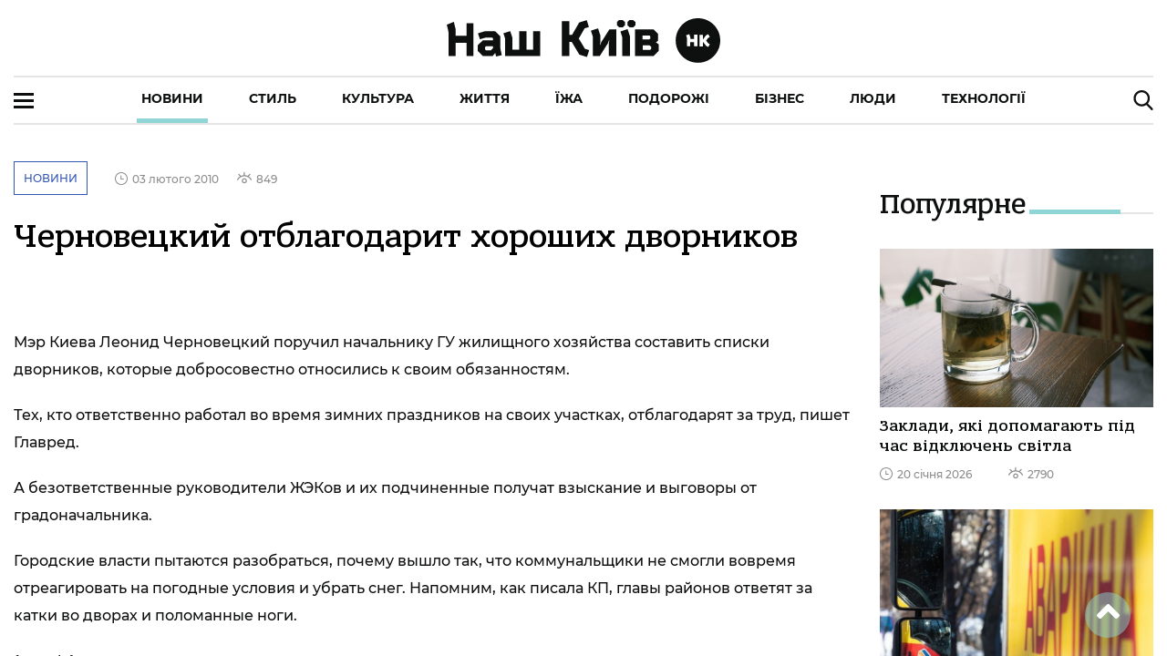

--- FILE ---
content_type: application/javascript; charset=UTF-8
request_url: https://nashkiev.ua/7-es2015.5ac5905257665b8eb986.js
body_size: 30266
content:
(window.webpackJsonp=window.webpackJsonp||[]).push([[7],{YXEz:function(e,i,a){"use strict";a.r(i),a.d(i,"NewsPageModule",(function(){return re}));var n=a("1LoF"),t=a("8Jid"),s=a("PpLr"),o=a("ofXK"),r=a("3Pt+"),b=a("TEn/"),l=a("tyNb"),c=a("c2Rc"),d=a("ZAI4"),u=a("jhN1"),m=a("nVNj"),g=a("fXoL"),p=a("a4Kx"),h=a("Tzys"),v=a("Mzne"),f=a("vF8q"),M=a("uPsD"),z=a("c/rV"),N=a("qwub"),y=a("fECr"),I=a("7Sx4"),w=a("47Jg"),L=a("fp1T");function U(e,i){if(1&e){const e=g.Ob();g.Nb(0,"a",27),g.Vb("click",(function(){g.hc(e);const i=g.Zb();return i.BrandZoneClick(i.brandData.id,i.brandData.url)})),g.Mb()}if(2&e){const e=g.Zb();g.ec("href",e.brandData.url,g.jc)}}function k(e,i){if(1&e&&g.Lb(0,"ion-img",50),2&e){const e=g.Zb(3);g.ec("alt",e.values[0].header)("src",e.values[0].mediaUrl1)}}function S(e,i){if(1&e&&g.Lb(0,"ion-img",51),2&e){const e=g.Zb(3);g.ec("alt",e.values[0].header)("src",e.values[0].mediaUrl3)}}function x(e,i){if(1&e&&(g.Nb(0,"ion-col",33),g.Nb(1,"div",34),g.Nb(2,"a",35),g.Nb(3,"div",36),g.nc(4,k,1,2,"ion-img",37),g.nc(5,S,1,2,"ion-img",38),g.Mb(),g.Nb(6,"div",39),g.Nb(7,"div",40),g.Nb(8,"a",41),g.Nb(9,"span"),g.oc(10),g.Mb(),g.Mb(),g.Mb(),g.Nb(11,"div",42),g.Nb(12,"h3",43),g.oc(13),g.Mb(),g.Nb(14,"p",44),g.oc(15),g.Mb(),g.Nb(16,"div",45),g.Nb(17,"span",46),g.Lb(18,"i",47),g.oc(19),g.Mb(),g.Nb(20,"span",48),g.Lb(21,"i",49),g.oc(22),g.Mb(),g.Mb(),g.Mb(),g.Mb(),g.Mb(),g.Mb(),g.Mb()),2&e){const e=g.Zb(2);g.zb(2),g.ec("href",(0===e.values[0].type?"/news":e.routerLinkCategory(e.values[0].category))+"/"+e.values[0].url,g.jc),g.zb(1),g.Bb("noImg",e.values[0].noImg),g.zb(1),g.ec("ngIf",e.values[0].mediaUrl1),g.zb(1),g.ec("ngIf",e.values[0].mediaUrl3),g.zb(3),g.ec("href",e.routerLinkCategory(e.values[0].category),g.jc),g.zb(2),g.pc(e.values[0].categoryName),g.zb(3),g.pc(e.values[0].header),g.zb(2),g.pc(e.values[0].subtext),g.zb(4),g.pc(e.parseDate(e.values[0].published)),g.zb(3),g.pc(e.values[0].views)}}function C(e,i){if(1&e&&g.Lb(0,"ion-img",56),2&e){const e=g.Zb(3);g.ec("alt",e.values[1].header)("src",e.values[1].mediaUrl1)}}function Z(e,i){if(1&e&&g.Lb(0,"ion-img",57),2&e){const e=g.Zb(3);g.ec("alt",e.values[1].header)("src",e.values[1].mediaUrl3)}}function j(e,i){if(1&e&&(g.Nb(0,"ion-col",52),g.Nb(1,"div",53),g.Nb(2,"a",35),g.Nb(3,"div",36),g.nc(4,C,1,2,"ion-img",54),g.nc(5,Z,1,2,"ion-img",55),g.Mb(),g.Nb(6,"div",39),g.Nb(7,"div",42),g.Nb(8,"h3",43),g.oc(9),g.Mb(),g.Nb(10,"div",45),g.Nb(11,"span",46),g.Lb(12,"i",47),g.oc(13),g.Mb(),g.Nb(14,"span",48),g.Lb(15,"i",49),g.oc(16),g.Mb(),g.Mb(),g.Mb(),g.Mb(),g.Mb(),g.Mb(),g.Mb()),2&e){const e=g.Zb(2);g.zb(2),g.ec("href",(0===e.values[1].type?"/news":e.routerLinkCategory(e.values[1].category))+"/"+e.values[1].url,g.jc),g.zb(1),g.Bb("noImg",e.values[1].noImg),g.zb(1),g.ec("ngIf",e.values[1].mediaUrl1),g.zb(1),g.ec("ngIf",e.values[1].mediaUrl3),g.zb(4),g.pc(e.values[1].header),g.zb(4),g.pc(e.parseDate(e.values[1].published)),g.zb(3),g.pc(e.values[1].views)}}function P(e,i){if(1&e&&g.Lb(0,"ion-img",56),2&e){const e=g.Zb(3);g.ec("alt",e.values[2].header)("src",e.values[2].mediaUrl1)}}function B(e,i){if(1&e&&g.Lb(0,"ion-img",57),2&e){const e=g.Zb(3);g.ec("alt",e.values[2].header)("src",e.values[2].mediaUrl3)}}function D(e,i){if(1&e&&(g.Nb(0,"ion-col",58),g.Nb(1,"div",53),g.Nb(2,"a",35),g.Nb(3,"div",36),g.nc(4,P,1,2,"ion-img",54),g.nc(5,B,1,2,"ion-img",55),g.Mb(),g.Nb(6,"div",39),g.Nb(7,"div",42),g.Nb(8,"h3",43),g.oc(9),g.Mb(),g.Nb(10,"div",45),g.Nb(11,"span",46),g.Lb(12,"i",47),g.oc(13),g.Mb(),g.Nb(14,"span",48),g.Lb(15,"i",49),g.oc(16),g.Mb(),g.Mb(),g.Mb(),g.Mb(),g.Mb(),g.Mb(),g.Mb()),2&e){const e=g.Zb(2);g.zb(2),g.ec("href",(0===e.values[2].type?"/news":e.routerLinkCategory(e.values[2].category))+"/"+e.values[2].url,g.jc),g.zb(1),g.Bb("noImg",e.values[2].noImg),g.zb(1),g.ec("ngIf",e.values[2].mediaUrl1),g.zb(1),g.ec("ngIf",e.values[2].mediaUrl3),g.zb(4),g.pc(e.values[2].header),g.zb(4),g.pc(e.parseDate(e.values[2].published)),g.zb(3),g.pc(e.values[2].views)}}function _(e,i){if(1&e&&(g.Nb(0,"ion-row"),g.nc(1,x,23,11,"ion-col",28),g.Nb(2,"ion-col",29),g.Nb(3,"ion-row",30),g.nc(4,j,17,8,"ion-col",31),g.nc(5,D,17,8,"ion-col",32),g.Mb(),g.Mb(),g.Mb()),2&e){const e=g.Zb();g.zb(1),g.ec("ngIf",e.values.length>0),g.zb(3),g.ec("ngIf",e.values.length>1),g.zb(1),g.ec("ngIf",e.values.length>2)}}function K(e,i){1&e&&(g.Nb(0,"div",59),g.Lb(1,"div",60),g.Mb())}function A(e,i){if(1&e&&g.Lb(0,"ion-img",56),2&e){const e=g.Zb(2);g.ec("alt",e.values[3].header)("src",e.values[3].mediaUrl1)}}function T(e,i){if(1&e&&g.Lb(0,"ion-img",57),2&e){const e=g.Zb(2);g.ec("alt",e.values[3].header)("src",e.values[3].mediaUrl3)}}function E(e,i){if(1&e&&(g.Nb(0,"ion-col",61),g.Nb(1,"div",53),g.Nb(2,"a",35),g.Nb(3,"div",36),g.nc(4,A,1,2,"ion-img",54),g.nc(5,T,1,2,"ion-img",55),g.Mb(),g.Nb(6,"div",39),g.Nb(7,"div",42),g.Nb(8,"h3",43),g.oc(9),g.Mb(),g.Nb(10,"div",45),g.Nb(11,"span",46),g.Lb(12,"i",47),g.oc(13),g.Mb(),g.Nb(14,"span",48),g.Lb(15,"i",49),g.oc(16),g.Mb(),g.Mb(),g.Mb(),g.Mb(),g.Mb(),g.Mb(),g.Mb()),2&e){const e=g.Zb();g.zb(2),g.ec("href",(0===e.values[3].type?"/news":e.routerLinkCategory(e.values[3].category))+"/"+e.values[3].url,g.jc),g.zb(1),g.Bb("noImg",e.values[3].noImg),g.zb(1),g.ec("ngIf",e.values[3].mediaUrl1),g.zb(1),g.ec("ngIf",e.values[3].mediaUrl3),g.zb(4),g.pc(e.values[3].header),g.zb(4),g.pc(e.parseDate(e.values[3].published)),g.zb(3),g.pc(e.values[3].views)}}function F(e,i){if(1&e&&g.Lb(0,"ion-img",56),2&e){const e=g.Zb(2);g.ec("alt",e.values[4].header)("src",e.values[4].mediaUrl1)}}function R(e,i){if(1&e&&g.Lb(0,"ion-img",57),2&e){const e=g.Zb(2);g.ec("alt",e.values[4].header)("src",e.values[4].mediaUrl3)}}function O(e,i){if(1&e&&(g.Nb(0,"ion-col",62),g.Nb(1,"div",53),g.Nb(2,"a",35),g.Nb(3,"div",36),g.nc(4,F,1,2,"ion-img",54),g.nc(5,R,1,2,"ion-img",55),g.Mb(),g.Nb(6,"div",39),g.Nb(7,"div",42),g.Nb(8,"h3",43),g.oc(9),g.Mb(),g.Nb(10,"div",45),g.Nb(11,"span",46),g.Lb(12,"i",47),g.oc(13),g.Mb(),g.Nb(14,"span",48),g.Lb(15,"i",49),g.oc(16),g.Mb(),g.Mb(),g.Mb(),g.Mb(),g.Mb(),g.Mb(),g.Mb()),2&e){const e=g.Zb();g.zb(2),g.ec("href",(0===e.values[4].type?"/news":e.routerLinkCategory(e.values[4].category))+"/"+e.values[4].url,g.jc),g.zb(1),g.Bb("noImg",e.values[4].noImg),g.zb(1),g.ec("ngIf",e.values[4].mediaUrl1),g.zb(1),g.ec("ngIf",e.values[4].mediaUrl3),g.zb(4),g.pc(e.values[4].header),g.zb(4),g.pc(e.parseDate(e.values[4].published)),g.zb(3),g.pc(e.values[4].views)}}function q(e,i){if(1&e&&g.Lb(0,"ion-img",56),2&e){const e=g.Zb(2);g.ec("alt",e.values[5].header)("src",e.values[5].mediaUrl1)}}function V(e,i){if(1&e&&g.Lb(0,"ion-img",57),2&e){const e=g.Zb(2);g.ec("alt",e.values[5].header)("src",e.values[5].mediaUrl3)}}function H(e,i){if(1&e&&(g.Nb(0,"ion-col",62),g.Nb(1,"div",53),g.Nb(2,"a",35),g.Nb(3,"div",36),g.nc(4,q,1,2,"ion-img",54),g.nc(5,V,1,2,"ion-img",55),g.Mb(),g.Nb(6,"div",39),g.Nb(7,"div",42),g.Nb(8,"h3",43),g.oc(9),g.Mb(),g.Nb(10,"div",45),g.Nb(11,"span",46),g.Lb(12,"i",47),g.oc(13),g.Mb(),g.Nb(14,"span",48),g.Lb(15,"i",49),g.oc(16),g.Mb(),g.Mb(),g.Mb(),g.Mb(),g.Mb(),g.Mb(),g.Mb()),2&e){const e=g.Zb();g.zb(2),g.ec("href",(0===e.values[5].type?"/news":e.routerLinkCategory(e.values[5].category))+"/"+e.values[5].url,g.jc),g.zb(1),g.Bb("noImg",e.values[5].noImg),g.zb(1),g.ec("ngIf",e.values[5].mediaUrl1),g.zb(1),g.ec("ngIf",e.values[5].mediaUrl3),g.zb(4),g.pc(e.values[5].header),g.zb(4),g.pc(e.parseDate(e.values[5].published)),g.zb(3),g.pc(e.values[5].views)}}function J(e,i){if(1&e&&g.Lb(0,"ion-img",56),2&e){const e=g.Zb(2);g.ec("alt",e.values[6].header)("src",e.values[6].mediaUrl1)}}function X(e,i){if(1&e&&g.Lb(0,"ion-img",57),2&e){const e=g.Zb(2);g.ec("alt",e.values[6].header)("src",e.values[6].mediaUrl3)}}function W(e,i){if(1&e&&(g.Nb(0,"ion-col",63),g.Nb(1,"div",64),g.Nb(2,"a",35),g.Nb(3,"div",36),g.nc(4,J,1,2,"ion-img",54),g.nc(5,X,1,2,"ion-img",55),g.Mb(),g.Nb(6,"div",39),g.Nb(7,"div",42),g.Nb(8,"h3",43),g.oc(9),g.Mb(),g.Nb(10,"div",45),g.Nb(11,"span",46),g.Lb(12,"i",47),g.oc(13),g.Mb(),g.Nb(14,"span",48),g.Lb(15,"i",49),g.oc(16),g.Mb(),g.Mb(),g.Mb(),g.Mb(),g.Mb(),g.Mb(),g.Mb()),2&e){const e=g.Zb();g.zb(2),g.ec("href",(0===e.values[6].type?"/news":e.routerLinkCategory(e.values[6].category))+"/"+e.values[6].url,g.jc),g.zb(1),g.Bb("noImg",e.values[6].noImg),g.zb(1),g.ec("ngIf",e.values[6].mediaUrl1),g.zb(1),g.ec("ngIf",e.values[6].mediaUrl3),g.zb(4),g.pc(e.values[6].header),g.zb(4),g.pc(e.parseDate(e.values[6].published)),g.zb(3),g.pc(e.values[6].views)}}function Q(e,i){if(1&e&&g.Lb(0,"ion-img",67),2&e){const e=g.Zb(2);g.ec("alt",e.values[7].header)("src",e.values[7].mediaUrl1)}}function Y(e,i){if(1&e&&(g.Nb(0,"ion-col",65),g.Nb(1,"div",34),g.Nb(2,"a",35),g.Nb(3,"div",36),g.nc(4,Q,1,2,"ion-img",66),g.Mb(),g.Nb(5,"div",39),g.Nb(6,"div",40),g.Nb(7,"a",41),g.Nb(8,"span"),g.oc(9),g.Mb(),g.Mb(),g.Mb(),g.Nb(10,"div",42),g.Nb(11,"h3",43),g.oc(12),g.Mb(),g.Nb(13,"p",44),g.oc(14),g.Mb(),g.Nb(15,"div",45),g.Nb(16,"span",46),g.Lb(17,"i",47),g.oc(18),g.Mb(),g.Nb(19,"span",48),g.Lb(20,"i",49),g.oc(21),g.Mb(),g.Mb(),g.Mb(),g.Mb(),g.Mb(),g.Mb(),g.Mb()),2&e){const e=g.Zb();g.zb(2),g.ec("href",(0===e.values[7].type?"/news":e.routerLinkCategory(e.values[7].category))+"/"+e.values[7].url,g.jc),g.zb(1),g.Bb("noImg",e.values[7].noImg),g.zb(1),g.ec("ngIf",e.values[7].mediaUrl1),g.zb(3),g.ec("href",e.routerLinkCategory(e.values[7].category),g.jc),g.zb(2),g.pc(e.values[7].categoryName),g.zb(3),g.pc(e.values[7].header),g.zb(2),g.pc(e.values[7].subtext),g.zb(4),g.pc(e.parseDate(e.values[7].published)),g.zb(3),g.pc(e.values[7].views)}}function G(e,i){if(1&e&&g.Lb(0,"ion-img",67),2&e){const e=g.Zb(2);g.ec("alt",e.values[8].header)("src",e.values[8].mediaUrl1)}}function $(e,i){if(1&e&&(g.Nb(0,"ion-col",68),g.Nb(1,"div",34),g.Nb(2,"a",35),g.Nb(3,"div",36),g.nc(4,G,1,2,"ion-img",66),g.Mb(),g.Nb(5,"div",39),g.Nb(6,"div",40),g.Nb(7,"a",41),g.Nb(8,"span"),g.oc(9),g.Mb(),g.Mb(),g.Mb(),g.Nb(10,"div",42),g.Nb(11,"h3",43),g.oc(12),g.Mb(),g.Nb(13,"p",44),g.oc(14),g.Mb(),g.Nb(15,"div",45),g.Nb(16,"span",46),g.Lb(17,"i",47),g.oc(18),g.Mb(),g.Nb(19,"span",48),g.Lb(20,"i",49),g.oc(21),g.Mb(),g.Mb(),g.Mb(),g.Mb(),g.Mb(),g.Mb(),g.Mb()),2&e){const e=g.Zb();g.zb(2),g.ec("href",(0===e.values[8].type?"/news":e.routerLinkCategory(e.values[8].category))+"/"+e.values[8].url,g.jc),g.zb(1),g.Bb("noImg",e.values[8].noImg),g.zb(1),g.ec("ngIf",e.values[8].mediaUrl1),g.zb(3),g.ec("href",e.routerLinkCategory(e.values[8].category),g.jc),g.zb(2),g.pc(e.values[8].categoryName),g.zb(3),g.pc(e.values[8].header),g.zb(2),g.pc(e.values[8].subtext),g.zb(4),g.pc(e.parseDate(e.values[8].published)),g.zb(3),g.pc(e.values[8].views)}}function ee(e,i){if(1&e&&g.Lb(0,"ion-img",56),2&e){const e=g.Zb(2);g.ec("alt",e.values[9].header)("src",e.values[9].mediaUrl1)}}function ie(e,i){if(1&e&&g.Lb(0,"ion-img",57),2&e){const e=g.Zb(2);g.ec("alt",e.values[9].header)("src",e.values[9].mediaUrl3)}}function ae(e,i){if(1&e&&(g.Nb(0,"ion-col",69),g.Nb(1,"div",64),g.Nb(2,"a",35),g.Nb(3,"div",36),g.nc(4,ee,1,2,"ion-img",54),g.nc(5,ie,1,2,"ion-img",55),g.Mb(),g.Nb(6,"div",39),g.Nb(7,"div",42),g.Nb(8,"h3",43),g.oc(9),g.Mb(),g.Nb(10,"div",45),g.Nb(11,"span",46),g.Lb(12,"i",47),g.oc(13),g.Mb(),g.Nb(14,"span",48),g.Lb(15,"i",49),g.oc(16),g.Mb(),g.Mb(),g.Mb(),g.Mb(),g.Mb(),g.Mb(),g.Mb()),2&e){const e=g.Zb();g.zb(2),g.ec("href",(0===e.values[9].type?"/news":e.routerLinkCategory(e.values[9].category))+"/"+e.values[9].url,g.jc),g.zb(1),g.Bb("noImg",e.values[9].noImg),g.zb(1),g.ec("ngIf",e.values[9].mediaUrl1),g.zb(1),g.ec("ngIf",e.values[9].mediaUrl3),g.zb(4),g.pc(e.values[9].header),g.zb(4),g.pc(e.parseDate(e.values[9].published)),g.zb(3),g.pc(e.values[9].views)}}const ne=[{path:"",component:(()=>{class e{constructor(e,i,a,n,t,s,o,r,b,l,c,d,u,m,g,p){this.routerService=e,this.response=i,this.router=a,this.renderer2=n,this.document=t,this.isMobile=s,this.platformId=o,this.transferState=r,this.title=b,this.meta=l,this.footerService=c,this.scrollService=d,this.alertCtrl=u,this.mainService=m,this.route=g,this.admixer=p,this.categoryMenu=[],this.slideAds=null,this.values=[],this.limit=10,this.offset=0,this.page=0,this.doLoadMore=!1,this.desktopMode=!1,this.brandMode=!1,this.brandData={id:null,url:null,imgUrlDesktopBackground:"",background:"FFFFFF"},this.backgroundPositionX=-3,this.isLoadingMore=!1,this.isNotFound=!1,this.paginationPage=0}ngOnInit(){if(!Object(o.m)(this.platformId)){let e=this.renderer2.createElement("script");e.type="application/ld+json",e.text='{ "@context" : "http://schema.org","@type" : "Organization","legalName" : "\u041d\u043e\u0432\u0438\u043d\u0438 \u041a\u0438\u0454\u0432\u0430 \u0441\u044c\u043e\u0433\u043e\u0434\u043d\u0456, \u043f\u043e\u0434\u0456\u0457 \u0441\u0442\u043e\u043b\u0438\u0446\u0456, \u0441\u0442\u0440\u0456\u0447\u043a\u0430 \u043d\u043e\u0432\u0438\u043d \u043e\u043d\u043b\u0430\u0439\u043d | \u041d\u0430\u0448\u041a\u0438\u0457\u0432.UA","url" : "https://nashkiev.ua/","name":  "\u041d\u0430\u0448\u041a\u0438\u0457\u0432.UA","image": "https://nashkiev.ua/assets/img/NK-logo-header-UA.svg","description": "\u041d\u0430\u0439\u0441\u0432\u0456\u0436\u0456\u0448\u0430 \u0441\u0442\u0440\u0456\u0447\u043a\u0430 \u043d\u043e\u0432\u0438\u043d \u041a\u0438\u0454\u0432\u0430, \u043f\u043e\u0432\u043d\u0430 \u0430\u0444\u0456\u0448\u0430 \u043f\u043e\u0434\u0456\u0439 \u0441\u0442\u043e\u043b\u0438\u0446\u0456. \u041b\u0430\u0439\u0444\u0441\u0442\u0430\u0439\u043b \u043c\u0435\u0434\u0456\u0430 \u041d\u0430\u0448 \u041a\u0438\u0457\u0432 \u2013 \u0449\u043e\u0434\u0435\u043d\u043d\u043e, \u0446\u0456\u043a\u0430\u0432\u043e, \u043f\u0440\u043e \u041a\u0438\u0457\u0432.","contactPoint" : [{"@type" : "ContactPoint","email" : "info@nashkiev.ua","contactType" : "customer service"}],"logo" : "https://nashkiev.ua/assets/img/NK-logo-header-UA.svg",}',this.renderer2.appendChild(this.document.body,e),e=this.renderer2.createElement("script"),e.type="application/ld+json",e.text='{ "@context": "http://schema.org","@type": "WebSite","name":  "\u041d\u0430\u0448\u041a\u0438\u0457\u0432.UA","alternateName": "\u041d\u043e\u0432\u0438\u043d\u0438 \u041a\u0438\u0454\u0432\u0430 \u0441\u044c\u043e\u0433\u043e\u0434\u043d\u0456, \u043f\u043e\u0434\u0456\u0457 \u0441\u0442\u043e\u043b\u0438\u0446\u0456, \u0441\u0442\u0440\u0456\u0447\u043a\u0430 \u043d\u043e\u0432\u0438\u043d \u043e\u043d\u043b\u0430\u0439\u043d | \u041d\u0430\u0448\u041a\u0438\u0457\u0432.UA","url": "https://nashkiev.ua/"}',this.renderer2.appendChild(this.document.body,e),e=this.renderer2.createElement("script"),e.type="application/ld+json",e.text='[{"@context": "http://schema.org","@type": "BreadcrumbList","itemListElement": [{"@type": "ListItem","position": 1,"item": {"@id": "https://nashkiev.ua/","name": "\u0413\u043e\u043b\u043e\u0432\u043d\u0430"} } ,{"@type": "ListItem","position": 2,"item": {"@id": "https://nashkiev.ua/news","name": "\u041d\u043e\u0432\u0438\u043d\u0438"} }] }]',this.renderer2.appendChild(this.document.body,e)}this.subsCategoryMenu=this.mainService.subjectHeader.subscribe(e=>{void 0!==e&&(this.categoryMenu=e.data)}),this.route.paramMap.subscribe(e=>{this.routerService.doRefresh().then(i=>{this.paginationPage=+e.get("page"),0===this.paginationPage&&(this.paginationPage=1),this.pagingComponent.initPagination(),this.footerService.set(!0),this.desktopMode=!this.isMobile,this.footerService.setDesktopMode(this.desktopMode),this.limit=10,this.offset=10*this.paginationPage-10,this.page=0,this.find(),this.title.setTitle("\u041d\u043e\u0432\u0438\u043d\u0438 \u041a\u0438\u0454\u0432\u0430 \u0441\u044c\u043e\u0433\u043e\u0434\u043d\u0456, \u043f\u043e\u0434\u0456\u0457 \u0441\u0442\u043e\u043b\u0438\u0446\u0456, \u0441\u0442\u0440\u0456\u0447\u043a\u0430 \u043d\u043e\u0432\u0438\u043d \u043e\u043d\u043b\u0430\u0439\u043d | \u041d\u0430\u0448\u041a\u0438\u0457\u0432.UA"+(this.paginationPage>1?" - \u0441\u0442\u043e\u0440\u0456\u043d\u043a\u0430 "+this.paginationPage:"")),this.meta.updateTag({name:"description",content:"\u041d\u0430\u0439\u0441\u0432\u0456\u0436\u0456\u0448\u0430 \u0441\u0442\u0440\u0456\u0447\u043a\u0430 \u043d\u043e\u0432\u0438\u043d \u041a\u0438\u0454\u0432\u0430, \u043f\u043e\u0432\u043d\u0430 \u0430\u0444\u0456\u0448\u0430 \u043f\u043e\u0434\u0456\u0439 \u0441\u0442\u043e\u043b\u0438\u0446\u0456. \u041b\u0430\u0439\u0444\u0441\u0442\u0430\u0439\u043b \u043c\u0435\u0434\u0456\u0430 \u041d\u0430\u0448 \u041a\u0438\u0457\u0432 \u2013 \u0449\u043e\u0434\u0435\u043d\u043d\u043e, \u0446\u0456\u043a\u0430\u0432\u043e, \u043f\u0440\u043e \u041a\u0438\u0457\u0432."+(this.paginationPage>1?" \u041f\u0440\u043e\u0434\u043e\u0432\u0436\u0435\u043d\u043d\u044f - \u0441\u0442\u043e\u0440\u0456\u043d\u043a\u0430 "+this.paginationPage:"")}),this.meta.updateTag({name:"twitter:card",content:"summary_large_image"}),this.meta.updateTag({property:"og:url",content:"https://nashkiev.ua/news"}),this.meta.updateTag({property:"og:locale",content:"ru_RU"}),this.meta.updateTag({property:"og:type",content:"website"}),this.meta.updateTag({property:"og:site_name",content:"\u041d\u0430\u0448\u041a\u0438\u0457\u0432.UA"}),this.meta.updateTag({property:"og:title",content:"\u041d\u043e\u0432\u0438\u043d\u0438 \u041a\u0438\u0454\u0432\u0430 \u0441\u044c\u043e\u0433\u043e\u0434\u043d\u0456, \u043f\u043e\u0434\u0456\u0457 \u0441\u0442\u043e\u043b\u0438\u0446\u0456, \u0441\u0442\u0440\u0456\u0447\u043a\u0430 \u043d\u043e\u0432\u0438\u043d \u043e\u043d\u043b\u0430\u0439\u043d | \u041d\u0430\u0448\u041a\u0438\u0457\u0432.UA"}),this.meta.updateTag({property:"og:image",content:"https://nashkiev.ua/assets/img/NK-logo-header-UA.svg"}),this.meta.updateTag({property:"og:description",content:"\u041d\u0430\u0439\u0441\u0432\u0456\u0436\u0456\u0448\u0430 \u0441\u0442\u0440\u0456\u0447\u043a\u0430 \u043d\u043e\u0432\u0438\u043d \u041a\u0438\u0454\u0432\u0430, \u043f\u043e\u0432\u043d\u0430 \u0430\u0444\u0456\u0448\u0430 \u043f\u043e\u0434\u0456\u0439 \u0441\u0442\u043e\u043b\u0438\u0446\u0456. \u041b\u0430\u0439\u0444\u0441\u0442\u0430\u0439\u043b \u043c\u0435\u0434\u0456\u0430 \u041d\u0430\u0448 \u041a\u0438\u0457\u0432 \u2013 \u0449\u043e\u0434\u0435\u043d\u043d\u043e, \u0446\u0456\u043a\u0430\u0432\u043e, \u043f\u0440\u043e \u041a\u0438\u0457\u0432."});const a=this.document.head;let n=a.querySelector('link[rel="canonical"]');n||(n=this.document.createElement("link"),n.setAttribute("rel","canonical"),a.appendChild(n)),n.setAttribute("href","https://nashkiev.ua/news")})}),this.subsSideBar=this.mainService.subjectSideBarInited.subscribe(e=>{e&&setTimeout(()=>this.startSplide(),1e3)}),this.brandOption=this.mainService.subjectBrand.subscribe(e=>{void 0!==e&&e.data.id&&(this.brandMode=!0,this.brandData=e.data)})}ngAfterViewInit(){this.isMobile?(console.log(this.document.querySelector("#admixer_async_1189624990")),this.admixer.renderSlot("admixer_async_1189624990","desktop"),console.log(this.document.querySelector("#admixer_async_200987838")),this.admixer.renderSlot("admixer_async_200987838","desktop")):(console.log(this.document.querySelector("#admixer_async_1614635523")),this.admixer.renderSlot("admixer_async_1614635523","desktop"),console.log(this.document.querySelector("#admixer_async_2000228441")),this.admixer.renderSlot("admixer_async_2000228441","desktop"))}ionScroll(e){document.getElementById("news-content-end-"+this.paginationPage)}BrandZoneClick(e,i){this.mainService.incrementBrand(e).then(e=>{},e=>{})}parseDate(e){return m.a.parseDate(e)}doRefresh(e){this.mainService.findNews(this.limit+this.limit*this.page,this.offset-this.limit*(this.page+1)).then(i=>{const a=[];let n=0;i.forEach(e=>{this.desktopMode?e.showImage=null!=e.mediaId1:0===n?(e.showImage=null!=e.mediaId1,n=2):(e.showImage=!1,n-=1),e.categoryName=m.a.getCategoryName(e.category,this.categoryMenu),e.mediaUrl1?e.mediaUrl3?(e.mediaUrl3=e.mediaUrl3.replace(h.a.urlReplace,h.a.urlCasheServ+h.a.casheParam1),e.mediaUrl1=e.mediaUrl1.replace(h.a.urlReplace,h.a.urlCasheServ+h.a.casheParam1)):(e.mediaUrl1=e.mediaUrl1.replace(h.a.urlReplace,h.a.urlCasheServ+h.a.casheParam1),e.mediaUrl3=e.mediaUrl1):(e.mediaUrl1=h.a.urlNoImg,e.mediaUrl3=h.a.urlNoImg,e.noImg=!0),a.push(e)}),this.values=a,e.target.disabled=!0,e.target.complete(),setTimeout(()=>{e.target.disabled=!1},100)},i=>{this.alertCtrl.create({cssClass:"alert-error",message:"\u0412\u043d\u0443\u0442\u0440\u0456\u0448\u043d\u044f \u043f\u043e\u043c\u0438\u043b\u043a\u0430 \u0441\u0435\u0440\u0432\u0435\u0440\u0443. \u0421\u043f\u0440\u043e\u0431\u0443\u0439\u0442\u0435 \u043f\u0456\u0437\u043d\u0456\u0448\u0435",header:"\u0417\u0430\u0432\u0430\u043d\u0442\u0430\u0436\u0435\u043d\u043d\u044f \u0434\u0430\u043d\u0438\u0445",buttons:["\u041e\u043a"]}).then(e=>e.present()),e.target.disabled=!0,e.target.complete(),setTimeout(()=>{e.target.disabled=!1},100)})}find(){this.values=[];const e=Object(u.g)("news");if(this.transferState.hasKey(e)){if(this.values=this.transferState.get(e,null),0===this.values.length)return this.isNotFound=!0,this.footerService.set(!1),void this.transferState.remove(e);this.doLoadMore=this.values.length===this.limit&&this.page<1,this.offset+=this.limit,this.transferState.remove(e),this.footerService.set(!1)}else this.mainService.findNews(this.limit,this.offset).then(i=>{if(0===i.length)return Object(o.m)(this.platformId)||(this.response.status(404),this.transferState.set(e,[])),this.isNotFound=!0,void this.footerService.set(!1);this.doLoadMore=i.length===this.limit&&this.page<1,this.offset+=this.limit;let a=0;i.forEach((e,i)=>{this.desktopMode?e.showImage=null!=e.mediaId1:0===a?(e.showImage=null!=e.mediaId1,a=2):(e.showImage=!1,a-=1),e.categoryName=m.a.getCategoryName(e.category,this.categoryMenu),e.mediaUrl1?e.mediaUrl3?(e.mediaUrl3=e.mediaUrl3.replace(h.a.urlReplace,h.a.urlCasheServ+h.a.casheParam1),e.mediaUrl1=e.mediaUrl1.replace(h.a.urlReplace,h.a.urlCasheServ+h.a.casheParam1)):(e.mediaUrl1=e.mediaUrl1.replace(h.a.urlReplace,h.a.urlCasheServ+h.a.casheParam1),e.mediaUrl3=e.mediaUrl1):(e.mediaUrl1=h.a.urlNoImg,e.mediaUrl3=h.a.urlNoImg,e.noImg=!0),this.values.push(e)}),Object(o.m)(this.platformId)||this.transferState.set(e,this.values),this.footerService.set(!1)},e=>{this.footerService.set(!1),this.alertCtrl.create({cssClass:"alert-error",message:"\u0412\u043d\u0443\u0442\u0440\u0456\u0448\u043d\u044f \u043f\u043e\u043c\u0438\u043b\u043a\u0430 \u0441\u0435\u0440\u0432\u0435\u0440\u0443. \u0421\u043f\u0440\u043e\u0431\u0443\u0439\u0442\u0435 \u043f\u0456\u0437\u043d\u0456\u0448\u0435",header:"\u0417\u0430\u0432\u0430\u043d\u0442\u0430\u0436\u0435\u043d\u043d\u044f \u0434\u0430\u043d\u0438\u0445",buttons:["\u041e\u043a"]}).then(e=>e.present())})}startSplide(){Object(o.m)(this.platformId)&&this.desktopMode&&null===this.slideAds&&(this.slideAds=new Splide("#ads-splide",{type:"loop",perPage:1,perMove:1,pagination:!1,arrows:!1,autoplay:!0,interval:7e3,pauseOnHover:!0}).mount())}ionViewDidEnter(){this.desktopMode||null===this.slideAds&&(this.slideAds=new Splide("#ads-splide-mobile",{type:"loop",perPage:1,perMove:1,pagination:!1,arrows:!1,autoplay:!0,interval:7e3,pauseOnHover:!0}).mount())}routerLinkCategory(e){let i=null;for(let a=0;a<this.categoryMenu.length;a++)e===this.categoryMenu[a].id&&(i="/"+this.categoryMenu[a].url);return i}}return e.\u0275fac=function(i){return new(i||e)(g.Kb(v.a),g.Kb(p.b,8),g.Kb(l.h),g.Kb(g.D),g.Kb(o.c),g.Kb(d.b,8),g.Kb(g.B),g.Kb(u.f),g.Kb(u.e),g.Kb(u.d),g.Kb(f.a),g.Kb(M.a),g.Kb(b.a),g.Kb(z.a),g.Kb(l.a),g.Kb(N.a))},e.\u0275cmp=g.Eb({type:e,selectors:[["app-news"]],viewQuery:function(e,i){var a;1&e&&(g.lc(c.a,!0),g.sc(b.e,!0)),2&e&&(g.fc(a=g.Wb())&&(i.pagingComponent=a.first),g.fc(a=g.Wb())&&(i.content=a.first))},decls:47,vars:29,consts:[["scroll-events","true",1,"background",3,"ionScroll"],["class","clickBrandZone","target","_blank",3,"href","click",4,"ngIf"],["slot","fixed",3,"ionRefresh"],[1,"wrapper","kiev-container"],[1,"section-with-advertising"],[1,"main-section"],["size-lg","12","size-md","12","size-sm","12",1,"no-padding-lr"],["size-md","12"],[1,"section-title","no-margin-top"],[1,"section-title-name"],[1,"section-title-small-line"],[1,"section-title-big-line"],[1,"section-title-center","no-margin-top"],[1,"line-flex"],[4,"ngIf"],["id","admix-mob-main","class","main-banner-container banner-category admix row-margin-top",4,"ngIf"],[1,"row-margin-top"],["size-xl","4","size-lg","12","size-md","12","size","12","class","no-padding-lr-mob",4,"ngIf"],["size-xl","4","size-lg","6","size-md","6","size","12","class","row-margin-top-lg row-margin-top-md row-margin-top-sm no-padding-lr-mob",4,"ngIf"],["size-lg","4","size-md","4","size","12","class","no-padding-lr-mob",4,"ngIf"],["size-lg","8","size-md","8","size","12","class","row-margin-top-sm no-padding-lr-mob",4,"ngIf"],["size-lg","8","size-md","8","size","12","class","no-padding-lr-mob ",4,"ngIf"],["size-lg","4","size-md","4","size","12","class","row-margin-top-sm no-padding-lr-mob",4,"ngIf"],[1,"advertising-section"],["size","12",1,"no-padding-lr"],["url","/news","key","news.count",3,"desktopMode","currentPage","doLoadMore","isLoadingMore"],[3,"content","isTilda"],["target","_blank",1,"clickBrandZone",3,"href","click"],["size-xl","8","size-lg","12","size-md","12","size","12","class","no-padding-lr-mob",4,"ngIf"],["size-xl","4","size-lg","12","size-md","12","size","12",1,"no-padding-lr","admix-mob-margin-bottom"],[1,""],["size-xl","12","size-lg","6","size-md","6","size-sm","12","class","row-margin-top-lg row-margin-top-md row-margin-top-sm no-padding-lr-mob",4,"ngIf"],["size-xl","12","size-lg","6","size-md","6","size","12","class","row-margin-top no-padding-lr-mob",4,"ngIf"],["size-xl","8","size-lg","12","size-md","12","size","12",1,"no-padding-lr-mob"],[1,"main-banner-container","banner-big","full-height"],[1,"main-banner-info-link",3,"href"],[1,"main-banner-img"],["class","ion-hide-xl-up",3,"alt","src",4,"ngIf"],["class","ion-hide-xl-down",3,"alt","src",4,"ngIf"],[1,"main-banner-info"],[1,"main-banner-info-category"],[1,"main-banner-category-link",3,"href"],[1,"main-banner-info-position"],[1,"main-banner-info-title"],[1,"main-banner-info-subtitle"],[1,"main-banner-info-meta"],[1,"main-banner-info-date"],[1,"graf-clock-gray"],[1,"main-banner-info-views"],[1,"graf-viewer-gray"],[1,"ion-hide-xl-up",3,"alt","src"],[1,"ion-hide-xl-down",3,"alt","src"],["size-xl","12","size-lg","6","size-md","6","size-sm","12",1,"row-margin-top-lg","row-margin-top-md","row-margin-top-sm","no-padding-lr-mob"],[1,"main-banner-container","banner-mini","full-height","min-height-2"],["class","ion-hide-md-up",3,"alt","src",4,"ngIf"],["class","ion-hide-md-down",3,"alt","src",4,"ngIf"],[1,"ion-hide-md-up",3,"alt","src"],[1,"ion-hide-md-down",3,"alt","src"],["size-xl","12","size-lg","6","size-md","6","size","12",1,"row-margin-top","no-padding-lr-mob"],["id","admix-mob-main",1,"main-banner-container","banner-category","admix","row-margin-top"],["id","admixer_async_200987838","data-zone","cb0cebdb-0462-43e9-acf8-0d0aa639f918","data-sender","admixer"],["size-xl","4","size-lg","12","size-md","12","size","12",1,"no-padding-lr-mob"],["size-xl","4","size-lg","6","size-md","6","size","12",1,"row-margin-top-lg","row-margin-top-md","row-margin-top-sm","no-padding-lr-mob"],["size-lg","4","size-md","4","size","12",1,"no-padding-lr-mob"],[1,"main-banner-container","banner-mini","full-height"],["size-lg","8","size-md","8","size","12",1,"row-margin-top-sm","no-padding-lr-mob"],[3,"alt","src",4,"ngIf"],[3,"alt","src"],["size-lg","8","size-md","8","size","12",1,"no-padding-lr-mob"],["size-lg","4","size-md","4","size","12",1,"row-margin-top-sm","no-padding-lr-mob"]],template:function(e,i){1&e&&(g.Nb(0,"ion-content",0),g.Vb("ionScroll",(function(e){return i.ionScroll(e)})),g.nc(1,U,1,1,"a",1),g.Nb(2,"ion-refresher",2),g.Vb("ionRefresh",(function(e){return i.doRefresh(e)})),g.Lb(3,"ion-refresher-content"),g.Mb(),g.Lb(4,"app-header"),g.Lb(5,"app-not-found-component"),g.Nb(6,"div",3),g.Nb(7,"ion-grid"),g.Nb(8,"div",4),g.Nb(9,"div",5),g.Nb(10,"ion-row"),g.Nb(11,"ion-col",6),g.Nb(12,"ion-row"),g.Nb(13,"ion-col",7),g.Nb(14,"div",8),g.Nb(15,"span",9),g.oc(16,"\u041d\u043e\u0432\u0438\u043d\u0438"),g.Mb(),g.Lb(17,"span",10),g.Lb(18,"span",11),g.Mb(),g.Mb(),g.Mb(),g.Nb(19,"ion-row"),g.Nb(20,"ion-col",7),g.Nb(21,"div",12),g.Nb(22,"p",9),g.oc(23,"\u041d\u043e\u0432\u0438\u043d\u0438"),g.Mb(),g.Nb(24,"div",13),g.Lb(25,"span",11),g.Lb(26,"span",10),g.Lb(27,"span",11),g.Mb(),g.Mb(),g.Mb(),g.Mb(),g.nc(28,_,6,3,"ion-row",14),g.nc(29,K,2,0,"div",15),g.Nb(30,"ion-row",16),g.nc(31,E,17,8,"ion-col",17),g.nc(32,O,17,8,"ion-col",18),g.nc(33,H,17,8,"ion-col",18),g.Mb(),g.Nb(34,"ion-row",16),g.nc(35,W,17,8,"ion-col",19),g.nc(36,Y,22,10,"ion-col",20),g.Mb(),g.Nb(37,"ion-row",16),g.nc(38,$,22,10,"ion-col",21),g.nc(39,ae,17,8,"ion-col",22),g.Mb(),g.Mb(),g.Mb(),g.Mb(),g.Nb(40,"div",23),g.Nb(41,"ion-row"),g.Nb(42,"ion-col",24),g.Lb(43,"app-sidebar"),g.Mb(),g.Mb(),g.Mb(),g.Mb(),g.Mb(),g.Lb(44,"app-paging",25),g.Mb(),g.Lb(45,"app-footer",26),g.Lb(46,"div"),g.Mb()),2&e&&(g.mc("background-color","#"+i.brandData.background)("background-image","url("+i.brandData.imgUrlDesktopBackground+")",g.Db),g.zb(1),g.ec("ngIf",i.brandMode&&"/"!=i.brandData.url),g.zb(4),g.Bb("hided",!i.isNotFound),g.zb(1),g.Bb("hided",i.isNotFound),g.zb(6),g.Bb("hided",!i.desktopMode),g.zb(7),g.Bb("hided",i.desktopMode),g.zb(9),g.ec("ngIf",i.values.length>0),g.zb(1),g.ec("ngIf",!i.desktopMode),g.zb(2),g.ec("ngIf",i.values.length>3),g.zb(1),g.ec("ngIf",i.values.length>4),g.zb(1),g.ec("ngIf",i.values.length>5),g.zb(2),g.ec("ngIf",i.values.length>6),g.zb(1),g.ec("ngIf",i.values.length>7),g.zb(2),g.ec("ngIf",i.values.length>8),g.zb(1),g.ec("ngIf",i.values.length>9),g.zb(5),g.ec("desktopMode",i.desktopMode)("currentPage",i.paginationPage)("doLoadMore",i.doLoadMore)("isLoadingMore",i.isLoadingMore),g.zb(1),g.ec("content",i.content)("isTilda",!1),g.zb(1),g.Ab("id","news-content-end-"+i.paginationPage))},directives:[b.e,o.i,b.m,b.n,y.a,I.a,b.f,b.p,b.d,w.a,c.a,L.a,b.h],styles:[""]}),e})()}];let te=(()=>{class e{}return e.\u0275mod=g.Ib({type:e}),e.\u0275inj=g.Hb({factory:function(i){return new(i||e)},imports:[[l.j.forChild(ne)],l.j]}),e})();var se=a("H6Li"),oe=a("wCP4");let re=(()=>{class e{}return e.\u0275mod=g.Ib({type:e}),e.\u0275inj=g.Hb({factory:function(i){return new(i||e)},imports:[[o.b,r.a,b.t,te,s.a,t.a,n.a,se.a,oe.a]]}),e})()}}]);

--- FILE ---
content_type: image/svg+xml
request_url: https://nashkiev.ua/assets/img/NK-logo-header-UA.svg
body_size: 2526
content:
<?xml version="1.0" encoding="utf-8"?>
<!-- Generator: Adobe Illustrator 22.1.0, SVG Export Plug-In . SVG Version: 6.00 Build 0)  -->
<svg version="1.1" id="Слой_1" xmlns="http://www.w3.org/2000/svg" xmlns:xlink="http://www.w3.org/1999/xlink" x="0px" y="0px"
	 width="256.5px" height="41.9px" viewBox="0 0 256.5 41.9" style="enable-background:new 0 0 256.5 41.9;" xml:space="preserve">
<style type="text/css">
	.st0{fill:#0E0F0F;}
</style>
<g>
	<g>
		<g>
			<path class="st0" d="M107.9,35.5V2.7h7.2v12.8h2.5L124.2,4l7.1-2.2l2,6.5l-4,1.2l-5.5,9.6l5.8,9.6l4,1.2l-2.1,6.5l-7.1-2.2
				l-7.2-12h-2.1v13.3H107.9z"/>
			<path class="st0" d="M135.2,11.7l6.7-2.2l2.2,6.7v6l-0.5,3.1h0.2l1.2-3l7.6-11.9h6.5v25.1H152V23.6l0.5-3.1h-0.2l-1.2,3.1
				l-7.6,11.9H137V17.2c0-0.1-0.3-0.9-0.8-2.4C135.7,13.3,135.4,12.3,135.2,11.7z"/>
			<path class="st0" d="M159.7,6.7V3.5l1.9-1.8h3.3l2.2,1.8v3.2l-1.9,1.8h-3.5L159.7,6.7z M162.9,12.4l6.7-2.2l2.2,6.7v18.6h-7.2
				V17.9L162.9,12.4z M169.5,6.7V3.5l1.9-1.8h3.3l2.2,1.8v3.2l-1.9,1.8h-3.5L169.5,6.7z"/>
			<path class="st0" d="M176.6,35.5V10.4h17.3l4.2,4.1v6.7l-1.9,1.4l2.7,2v5.9l-4.9,4.9H176.6z M183.7,19.8h6.2l1-0.7v-2l-0.9-0.9
				h-6.3V19.8z M183.7,29.7h7.1l0.9-0.9v-2.1l-1.6-1.2h-6.3V29.7z"/>
		</g>
		<path class="st0" d="M18.7,16.5H8.4c0-2.1,0.1-4.3-0.1-6.4C7.7,7.8,7.1,5.6,6.6,3.4C4.4,4.3,2.2,5.2,0,6.1
			c0.5,2.4,1.4,4.7,1.6,7.1c0,7.4,0,14.8,0,22.3h6.7V23h10.3v12.5h6.4c0-10.3,0-20.6,0-30.9c-2.1,0-4.2,0-6.4,0V16.5z"/>
		<path class="st0" d="M81,29.5h-6.3V12.1H68v17.4h-6.4c0-3.7,0.1-7.3,0-11c-0.6-2.2-1.4-4.2-2.1-6.4c-2.1,0.7-4.2,1.4-6.4,2
			c0.6,2.2,1.8,4.3,1.7,6.7c0,4.9,0,9.8,0,14.7h32.9V12.1H81V29.5z"/>
		<path class="st0" d="M50.2,26.3c0-3.1,0-6.2,0-9.4c-1.6-1.5-3.1-3.2-4.7-4.6c-3.2-0.3-6.5-0.1-9.7-0.1c-2.2,0.5-4.3,1.4-6.5,2
			c0.6,1.9,1.2,3.8,1.8,5.6c1.8-0.5,3.5-1.2,5.3-1.6c2-0.2,4,0,6-0.1c0.2,0.2,0.6,0.5,0.9,0.7v2c-3.2,0-6.3,0-9.5,0
			c-1.6,1.5-3.1,3-4.7,4.5c0,1.8,0,3.7,0,5.5c1.6,1.5,3.1,3.1,4.7,4.6h9.3c0.8-0.9,1.6-1.8,2.4-2.8c0.2,1.1,0.5,2.2,0.7,3.3
			c1.8-0.4,3.6-0.8,5.4-1.2C51.2,32,50.1,29.2,50.2,26.3z M43.4,28.1c-0.6,0.7-1.3,1.3-1.9,2c-1.6,0-3.2,0-4.9,0c-1-1-1-2.8,0-3.9
			c2.3,0.1,4.5,0,6.8,0C43.4,26.9,43.4,27.5,43.4,28.1z"/>
	</g>
	<path class="st0" d="M235.6,0c-11.6,0-20.9,9.4-20.9,20.9c0,11.6,9.4,20.9,20.9,20.9c11.6,0,20.9-9.4,20.9-20.9
		C256.5,9.4,247.2,0,235.6,0z M235,26.4h-3.1v-4h-3.5v4h-3.1v-8l-0.8-2.4l3-1l1,3v1.5h3.5v-4.1h3.1V26.4z M245.2,23.5l1.5,0.8
		l-1.4,2.7l-2.1-1.1l-2.8-3.6h-0.2v4.2h-3.1v-11h3.1v4.3h0.2l2.6-3.6l2.3-1.2l1.4,2.7l-1.6,0.8l-1.8,2.5L245.2,23.5z"/>
</g>
</svg>
